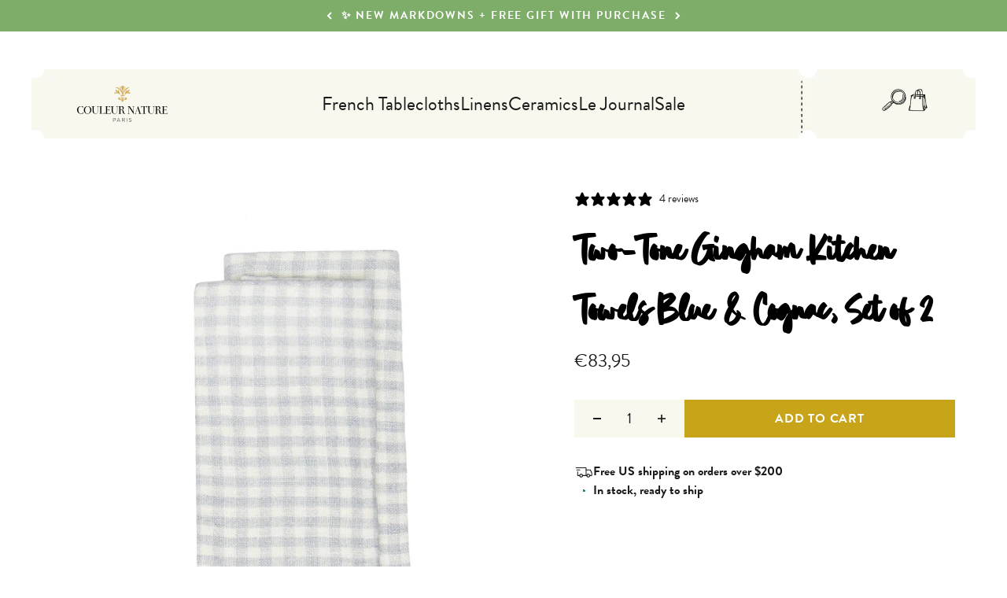

--- FILE ---
content_type: text/javascript; charset=utf-8
request_url: https://www.couleurnature.com/en-fr/collections/gingham-is-back/products/two-tone-gingham-towels-blue-cognac-set-of-2.js
body_size: 969
content:
{"id":459257643047,"title":"Two-Tone Gingham Kitchen Towels Blue \u0026 Cognac, Set of 2","handle":"two-tone-gingham-towels-blue-cognac-set-of-2","description":"\u003cp\u003e\u003cspan\u003eFeaturing a fresh approach to a classic pattern, our Two-Tone Gingham hand towels brighten up a kitchen, bathroom, or any other part of the home. \u003ca href=\"https:\/\/www.couleurnature.com\/pages\/search-results-page?q=gingham+towel\" target=\"_blank\" rel=\"noopener noreferrer\"\u003e\u003cb\u003eAvailable in a variety of bright, uplifting colors\u003c\/b\u003e\u003c\/a\u003e, these towels are designed to foster a sense of warmth and welcome. As with all Caravan products, each piece is made to last, and can be paired with an \u003ca href=\"https:\/\/www.couleurnature.com\/collections\/home-accents\" target=\"_blank\" rel=\"noopener noreferrer\"\u003e\u003cb\u003earray of home decor items\u003c\/b\u003e\u003c\/a\u003e to come up with delightful combinations.\u003c\/span\u003e\u003c\/p\u003e\n\u003cul\u003e\n\u003cli\u003e\u003cspan\u003eSet of 2 hand towels, measuring a generous 20 x 30 inches\u003c\/span\u003e\u003c\/li\u003e\n\u003cli\u003e\u003cspan\u003eEasily cared for and suitable for everyday use; machine washable, ironing optional\u003c\/span\u003e\u003c\/li\u003e\n\u003cli\u003e\u003cspan\u003eHandmade and yarn-dyed, resulting in a natural texture\u003c\/span\u003e\u003c\/li\u003e\n\u003cli\u003e\u003cspan\u003e100% linen\u003c\/span\u003e\u003c\/li\u003e\n\u003cli\u003e\u003cspan\u003eA Caravan exclusive\u003c\/span\u003e\u003c\/li\u003e\n\u003c\/ul\u003e\n\u003cul\u003e\u003c\/ul\u003e","published_at":"2018-01-15T13:29:08-08:00","created_at":"2018-01-05T13:25:44-08:00","vendor":"Caravan","type":"Linen Towels","tags":["Caravan","filter-color-blue","filter-season-fall","filter-season-spring","filter-season-summer","Gingham","honeycomb-supplier-product","Khadhi Hand Woven","Khadhi Vintage Linen","Kitchen","Kitchen Towel","Kitchen Towels","Linen","Summer","Tea Towels","Two-Tone Gingham"],"price":8395,"price_min":8395,"price_max":8395,"available":true,"price_varies":false,"compare_at_price":null,"compare_at_price_min":0,"compare_at_price_max":0,"compare_at_price_varies":false,"variants":[{"id":6427236040743,"title":"Default Title","option1":"Default Title","option2":null,"option3":null,"sku":"GH-BC-T2","requires_shipping":true,"taxable":true,"featured_image":null,"available":true,"name":"Two-Tone Gingham Kitchen Towels Blue \u0026 Cognac, Set of 2","public_title":null,"options":["Default Title"],"price":8395,"weight":227,"compare_at_price":null,"inventory_quantity":80,"inventory_management":"shopify","inventory_policy":"deny","barcode":"617629863628","requires_selling_plan":false,"selling_plan_allocations":[]}],"images":["\/\/cdn.shopify.com\/s\/files\/1\/1413\/6636\/products\/Caravan3116_lowres.jpg?v=1750759076","\/\/cdn.shopify.com\/s\/files\/1\/1413\/6636\/products\/Caravan3147_lowres_8473ee6b-922c-4e40-b804-cf22fe7e0085.jpg?v=1751125993","\/\/cdn.shopify.com\/s\/files\/1\/1413\/6636\/products\/Caravan3118_lowres.jpg?v=1751057865","\/\/cdn.shopify.com\/s\/files\/1\/1413\/6636\/products\/Caravan3149_lowres_36f96afe-0762-4f25-bf67-c37e71dfc7e0.jpg?v=1751126020","\/\/cdn.shopify.com\/s\/files\/1\/1413\/6636\/products\/two_tone_gingham_towels_blue_cognac_2.jpg?v=1750805879"],"featured_image":"\/\/cdn.shopify.com\/s\/files\/1\/1413\/6636\/products\/Caravan3116_lowres.jpg?v=1750759076","options":[{"name":"Title","position":1,"values":["Default Title"]}],"url":"\/en-fr\/products\/two-tone-gingham-towels-blue-cognac-set-of-2","media":[{"alt":null,"id":7425990131844,"position":1,"preview_image":{"aspect_ratio":1.0,"height":1400,"width":1400,"src":"https:\/\/cdn.shopify.com\/s\/files\/1\/1413\/6636\/products\/Caravan3116_lowres.jpg?v=1750759076"},"aspect_ratio":1.0,"height":1400,"media_type":"image","src":"https:\/\/cdn.shopify.com\/s\/files\/1\/1413\/6636\/products\/Caravan3116_lowres.jpg?v=1750759076","width":1400},{"alt":null,"id":7425990230148,"position":2,"preview_image":{"aspect_ratio":1.0,"height":1400,"width":1400,"src":"https:\/\/cdn.shopify.com\/s\/files\/1\/1413\/6636\/products\/Caravan3147_lowres_8473ee6b-922c-4e40-b804-cf22fe7e0085.jpg?v=1751125993"},"aspect_ratio":1.0,"height":1400,"media_type":"image","src":"https:\/\/cdn.shopify.com\/s\/files\/1\/1413\/6636\/products\/Caravan3147_lowres_8473ee6b-922c-4e40-b804-cf22fe7e0085.jpg?v=1751125993","width":1400},{"alt":null,"id":7425990164612,"position":3,"preview_image":{"aspect_ratio":1.0,"height":1400,"width":1400,"src":"https:\/\/cdn.shopify.com\/s\/files\/1\/1413\/6636\/products\/Caravan3118_lowres.jpg?v=1751057865"},"aspect_ratio":1.0,"height":1400,"media_type":"image","src":"https:\/\/cdn.shopify.com\/s\/files\/1\/1413\/6636\/products\/Caravan3118_lowres.jpg?v=1751057865","width":1400},{"alt":null,"id":7425990262916,"position":4,"preview_image":{"aspect_ratio":1.0,"height":1400,"width":1400,"src":"https:\/\/cdn.shopify.com\/s\/files\/1\/1413\/6636\/products\/Caravan3149_lowres_36f96afe-0762-4f25-bf67-c37e71dfc7e0.jpg?v=1751126020"},"aspect_ratio":1.0,"height":1400,"media_type":"image","src":"https:\/\/cdn.shopify.com\/s\/files\/1\/1413\/6636\/products\/Caravan3149_lowres_36f96afe-0762-4f25-bf67-c37e71dfc7e0.jpg?v=1751126020","width":1400},{"alt":"two_tone_gingham_towels_blue_cognac_2","id":674072068228,"position":5,"preview_image":{"aspect_ratio":1.0,"height":800,"width":800,"src":"https:\/\/cdn.shopify.com\/s\/files\/1\/1413\/6636\/products\/two_tone_gingham_towels_blue_cognac_2.jpg?v=1750805879"},"aspect_ratio":1.0,"height":800,"media_type":"image","src":"https:\/\/cdn.shopify.com\/s\/files\/1\/1413\/6636\/products\/two_tone_gingham_towels_blue_cognac_2.jpg?v=1750805879","width":800}],"requires_selling_plan":false,"selling_plan_groups":[]}